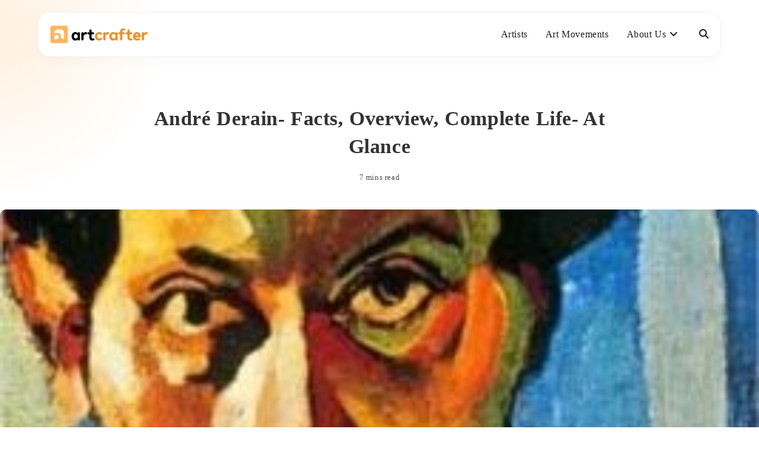

--- FILE ---
content_type: text/html; charset=UTF-8
request_url: https://artandcrafter.com/artists/andre-derain-facts-overview/
body_size: 21417
content:
<!DOCTYPE html><html class="html" lang="en-US"><head><script data-no-optimize="1">var litespeed_docref=sessionStorage.getItem("litespeed_docref");litespeed_docref&&(Object.defineProperty(document,"referrer",{get:function(){return litespeed_docref}}),sessionStorage.removeItem("litespeed_docref"));</script> <meta charset="UTF-8"><link rel="profile" href="https://gmpg.org/xfn/11"><meta name='robots' content='index, follow, max-image-preview:large, max-snippet:-1, max-video-preview:-1' /><link rel="pingback" href="https://artandcrafter.com/xmlrpc.php"><meta name="viewport" content="width=device-width, initial-scale=1"><title>André Derain- Facts, Overview, complete life- At glance - Art &amp; Crafter</title><link rel="canonical" href="https://artandcrafter.com/artists/andre-derain-facts-overview/" /><meta property="og:locale" content="en_US" /><meta property="og:type" content="article" /><meta property="og:title" content="André Derain- Facts, Overview, complete life- At glance - Art &amp; Crafter" /><meta property="og:description" content="André Derain- Introduction André Derain was known for/as&nbsp; Camillo Academy, Julian Academy (French sculptor, painter, artist and co-founder of Fauvism). The birthplace of this artist is Chatou, Yvelines, Ile-de-France, France. And this artist is the supporter of Fauvism because every painting of this artist shows the style of Fauvism art movement. Paintings such as “Estaque” [&hellip;]" /><meta property="og:url" content="https://artandcrafter.com/artists/andre-derain-facts-overview/" /><meta property="og:site_name" content="Art &amp; Crafter" /><meta property="article:publisher" content="https://www.facebook.com/artandcrafter" /><meta property="article:published_time" content="2023-07-26T06:24:59+00:00" /><meta property="article:modified_time" content="2023-07-26T07:51:09+00:00" /><meta property="og:image" content="https://artandcrafter.com/wp-content/uploads/2023/07/Andre-Derain-1.jpg" /><meta property="og:image:width" content="267" /><meta property="og:image:height" content="400" /><meta property="og:image:type" content="image/jpeg" /><meta name="author" content="Art and Crafter com" /><meta name="twitter:card" content="summary_large_image" /><meta name="twitter:creator" content="@artandcrafter" /><meta name="twitter:site" content="@artandcrafter" /><meta name="twitter:label1" content="Written by" /><meta name="twitter:data1" content="Art and Crafter com" /><meta name="twitter:label2" content="Est. reading time" /><meta name="twitter:data2" content="6 minutes" /> <script type="application/ld+json" class="yoast-schema-graph">{"@context":"https://schema.org","@graph":[{"@type":"Article","@id":"https://artandcrafter.com/artists/andre-derain-facts-overview/#article","isPartOf":{"@id":"https://artandcrafter.com/artists/andre-derain-facts-overview/"},"author":{"name":"Art and Crafter com","@id":"https://artandcrafter.com/#/schema/person/c3b5e20faac1e1a2113d99869ff86c91"},"headline":"André Derain- Facts, Overview, complete life- At glance","datePublished":"2023-07-26T06:24:59+00:00","dateModified":"2023-07-26T07:51:09+00:00","mainEntityOfPage":{"@id":"https://artandcrafter.com/artists/andre-derain-facts-overview/"},"wordCount":1351,"commentCount":0,"publisher":{"@id":"https://artandcrafter.com/#organization"},"image":{"@id":"https://artandcrafter.com/artists/andre-derain-facts-overview/#primaryimage"},"thumbnailUrl":"https://artandcrafter.com/wp-content/uploads/2023/07/Andre-Derain-1.jpg","articleSection":["Artists"],"inLanguage":"en-US","potentialAction":[{"@type":"CommentAction","name":"Comment","target":["https://artandcrafter.com/artists/andre-derain-facts-overview/#respond"]}]},{"@type":"WebPage","@id":"https://artandcrafter.com/artists/andre-derain-facts-overview/","url":"https://artandcrafter.com/artists/andre-derain-facts-overview/","name":"André Derain- Facts, Overview, complete life- At glance - Art &amp; Crafter","isPartOf":{"@id":"https://artandcrafter.com/#website"},"primaryImageOfPage":{"@id":"https://artandcrafter.com/artists/andre-derain-facts-overview/#primaryimage"},"image":{"@id":"https://artandcrafter.com/artists/andre-derain-facts-overview/#primaryimage"},"thumbnailUrl":"https://artandcrafter.com/wp-content/uploads/2023/07/Andre-Derain-1.jpg","datePublished":"2023-07-26T06:24:59+00:00","dateModified":"2023-07-26T07:51:09+00:00","breadcrumb":{"@id":"https://artandcrafter.com/artists/andre-derain-facts-overview/#breadcrumb"},"inLanguage":"en-US","potentialAction":[{"@type":"ReadAction","target":["https://artandcrafter.com/artists/andre-derain-facts-overview/"]}]},{"@type":"ImageObject","inLanguage":"en-US","@id":"https://artandcrafter.com/artists/andre-derain-facts-overview/#primaryimage","url":"https://artandcrafter.com/wp-content/uploads/2023/07/Andre-Derain-1.jpg","contentUrl":"https://artandcrafter.com/wp-content/uploads/2023/07/Andre-Derain-1.jpg","width":267,"height":400,"caption":"Andre-Derain"},{"@type":"BreadcrumbList","@id":"https://artandcrafter.com/artists/andre-derain-facts-overview/#breadcrumb","itemListElement":[{"@type":"ListItem","position":1,"name":"Home","item":"https://artandcrafter.com/"},{"@type":"ListItem","position":2,"name":"André Derain- Facts, Overview, complete life- At glance"}]},{"@type":"WebSite","@id":"https://artandcrafter.com/#website","url":"https://artandcrafter.com/","name":"artandcrafter.com","description":"Brief Art History Timelines","publisher":{"@id":"https://artandcrafter.com/#organization"},"potentialAction":[{"@type":"SearchAction","target":{"@type":"EntryPoint","urlTemplate":"https://artandcrafter.com/?s={search_term_string}"},"query-input":{"@type":"PropertyValueSpecification","valueRequired":true,"valueName":"search_term_string"}}],"inLanguage":"en-US"},{"@type":"Organization","@id":"https://artandcrafter.com/#organization","name":"Art and Crafter","url":"https://artandcrafter.com/","logo":{"@type":"ImageObject","inLanguage":"en-US","@id":"https://artandcrafter.com/#/schema/logo/image/","url":"https://artandcrafter.com/wp-content/uploads/2025/05/Art-and-crafter-logo-10x.png","contentUrl":"https://artandcrafter.com/wp-content/uploads/2025/05/Art-and-crafter-logo-10x.png","width":1640,"height":442,"caption":"Art and Crafter"},"image":{"@id":"https://artandcrafter.com/#/schema/logo/image/"},"sameAs":["https://www.facebook.com/artandcrafter","https://x.com/artandcrafter"]},{"@type":"Person","@id":"https://artandcrafter.com/#/schema/person/c3b5e20faac1e1a2113d99869ff86c91","name":"Art and Crafter com","image":{"@type":"ImageObject","inLanguage":"en-US","@id":"https://artandcrafter.com/#/schema/person/image/","url":"https://secure.gravatar.com/avatar/e5bfeeb9854585630d5dbd6de670c79c24b0048d67ba7471aaf61d1f8a857549?s=96&d=mm&r=g","contentUrl":"https://secure.gravatar.com/avatar/e5bfeeb9854585630d5dbd6de670c79c24b0048d67ba7471aaf61d1f8a857549?s=96&d=mm&r=g","caption":"Art and Crafter com"},"sameAs":["http://Artandcrafter@123"],"url":"https://artandcrafter.com/author/artandcrafter/"}]}</script> <link rel='dns-prefetch' href='//www.googletagmanager.com' /><link rel='dns-prefetch' href='//fonts.googleapis.com' /><link rel="alternate" type="application/rss+xml" title="Art &amp; Crafter &raquo; Feed" href="https://artandcrafter.com/feed/" /><link rel="alternate" type="application/rss+xml" title="Art &amp; Crafter &raquo; Comments Feed" href="https://artandcrafter.com/comments/feed/" /><link rel="alternate" type="application/rss+xml" title="Art &amp; Crafter &raquo; André Derain- Facts, Overview, complete life- At glance Comments Feed" href="https://artandcrafter.com/artists/andre-derain-facts-overview/feed/" /><link rel="alternate" title="oEmbed (JSON)" type="application/json+oembed" href="https://artandcrafter.com/wp-json/oembed/1.0/embed?url=https%3A%2F%2Fartandcrafter.com%2Fartists%2Fandre-derain-facts-overview%2F" /><link rel="alternate" title="oEmbed (XML)" type="text/xml+oembed" href="https://artandcrafter.com/wp-json/oembed/1.0/embed?url=https%3A%2F%2Fartandcrafter.com%2Fartists%2Fandre-derain-facts-overview%2F&#038;format=xml" /><style id='wp-img-auto-sizes-contain-inline-css'>img:is([sizes=auto i],[sizes^="auto," i]){contain-intrinsic-size:3000px 1500px}
/*# sourceURL=wp-img-auto-sizes-contain-inline-css */</style><link data-optimized="2" rel="stylesheet" href="https://artandcrafter.com/wp-content/litespeed/css/efa7784b2ab4b696beda97a72ff953fe.css?ver=b9cef" /><style id='wp-emoji-styles-inline-css'>img.wp-smiley, img.emoji {
		display: inline !important;
		border: none !important;
		box-shadow: none !important;
		height: 1em !important;
		width: 1em !important;
		margin: 0 0.07em !important;
		vertical-align: -0.1em !important;
		background: none !important;
		padding: 0 !important;
	}
/*# sourceURL=wp-emoji-styles-inline-css */</style><style id='wp-block-list-inline-css'>ol,ul{box-sizing:border-box}:root :where(.wp-block-list.has-background){padding:1.25em 2.375em}
/*# sourceURL=https://artandcrafter.com/wp-includes/blocks/list/style.min.css */</style><style id='wp-block-embed-inline-css'>.wp-block-embed.alignleft,.wp-block-embed.alignright,.wp-block[data-align=left]>[data-type="core/embed"],.wp-block[data-align=right]>[data-type="core/embed"]{max-width:360px;width:100%}.wp-block-embed.alignleft .wp-block-embed__wrapper,.wp-block-embed.alignright .wp-block-embed__wrapper,.wp-block[data-align=left]>[data-type="core/embed"] .wp-block-embed__wrapper,.wp-block[data-align=right]>[data-type="core/embed"] .wp-block-embed__wrapper{min-width:280px}.wp-block-cover .wp-block-embed{min-height:240px;min-width:320px}.wp-block-embed{overflow-wrap:break-word}.wp-block-embed :where(figcaption){margin-bottom:1em;margin-top:.5em}.wp-block-embed iframe{max-width:100%}.wp-block-embed__wrapper{position:relative}.wp-embed-responsive .wp-has-aspect-ratio .wp-block-embed__wrapper:before{content:"";display:block;padding-top:50%}.wp-embed-responsive .wp-has-aspect-ratio iframe{bottom:0;height:100%;left:0;position:absolute;right:0;top:0;width:100%}.wp-embed-responsive .wp-embed-aspect-21-9 .wp-block-embed__wrapper:before{padding-top:42.85%}.wp-embed-responsive .wp-embed-aspect-18-9 .wp-block-embed__wrapper:before{padding-top:50%}.wp-embed-responsive .wp-embed-aspect-16-9 .wp-block-embed__wrapper:before{padding-top:56.25%}.wp-embed-responsive .wp-embed-aspect-4-3 .wp-block-embed__wrapper:before{padding-top:75%}.wp-embed-responsive .wp-embed-aspect-1-1 .wp-block-embed__wrapper:before{padding-top:100%}.wp-embed-responsive .wp-embed-aspect-9-16 .wp-block-embed__wrapper:before{padding-top:177.77%}.wp-embed-responsive .wp-embed-aspect-1-2 .wp-block-embed__wrapper:before{padding-top:200%}
/*# sourceURL=https://artandcrafter.com/wp-includes/blocks/embed/style.min.css */</style><style id='wp-block-embed-theme-inline-css'>.wp-block-embed :where(figcaption){color:#555;font-size:13px;text-align:center}.is-dark-theme .wp-block-embed :where(figcaption){color:#ffffffa6}.wp-block-embed{margin:0 0 1em}
/*# sourceURL=https://artandcrafter.com/wp-includes/blocks/embed/theme.min.css */</style><style id='wp-block-group-inline-css'>.wp-block-group{box-sizing:border-box}:where(.wp-block-group.wp-block-group-is-layout-constrained){position:relative}
/*# sourceURL=https://artandcrafter.com/wp-includes/blocks/group/style.min.css */</style><style id='wp-block-group-theme-inline-css'>:where(.wp-block-group.has-background){padding:1.25em 2.375em}
/*# sourceURL=https://artandcrafter.com/wp-includes/blocks/group/theme.min.css */</style><style id='global-styles-inline-css'>:root{--wp--preset--aspect-ratio--square: 1;--wp--preset--aspect-ratio--4-3: 4/3;--wp--preset--aspect-ratio--3-4: 3/4;--wp--preset--aspect-ratio--3-2: 3/2;--wp--preset--aspect-ratio--2-3: 2/3;--wp--preset--aspect-ratio--16-9: 16/9;--wp--preset--aspect-ratio--9-16: 9/16;--wp--preset--color--black: #000000;--wp--preset--color--cyan-bluish-gray: #abb8c3;--wp--preset--color--white: #ffffff;--wp--preset--color--pale-pink: #f78da7;--wp--preset--color--vivid-red: #cf2e2e;--wp--preset--color--luminous-vivid-orange: #ff6900;--wp--preset--color--luminous-vivid-amber: #fcb900;--wp--preset--color--light-green-cyan: #7bdcb5;--wp--preset--color--vivid-green-cyan: #00d084;--wp--preset--color--pale-cyan-blue: #8ed1fc;--wp--preset--color--vivid-cyan-blue: #0693e3;--wp--preset--color--vivid-purple: #9b51e0;--wp--preset--gradient--vivid-cyan-blue-to-vivid-purple: linear-gradient(135deg,rgb(6,147,227) 0%,rgb(155,81,224) 100%);--wp--preset--gradient--light-green-cyan-to-vivid-green-cyan: linear-gradient(135deg,rgb(122,220,180) 0%,rgb(0,208,130) 100%);--wp--preset--gradient--luminous-vivid-amber-to-luminous-vivid-orange: linear-gradient(135deg,rgb(252,185,0) 0%,rgb(255,105,0) 100%);--wp--preset--gradient--luminous-vivid-orange-to-vivid-red: linear-gradient(135deg,rgb(255,105,0) 0%,rgb(207,46,46) 100%);--wp--preset--gradient--very-light-gray-to-cyan-bluish-gray: linear-gradient(135deg,rgb(238,238,238) 0%,rgb(169,184,195) 100%);--wp--preset--gradient--cool-to-warm-spectrum: linear-gradient(135deg,rgb(74,234,220) 0%,rgb(151,120,209) 20%,rgb(207,42,186) 40%,rgb(238,44,130) 60%,rgb(251,105,98) 80%,rgb(254,248,76) 100%);--wp--preset--gradient--blush-light-purple: linear-gradient(135deg,rgb(255,206,236) 0%,rgb(152,150,240) 100%);--wp--preset--gradient--blush-bordeaux: linear-gradient(135deg,rgb(254,205,165) 0%,rgb(254,45,45) 50%,rgb(107,0,62) 100%);--wp--preset--gradient--luminous-dusk: linear-gradient(135deg,rgb(255,203,112) 0%,rgb(199,81,192) 50%,rgb(65,88,208) 100%);--wp--preset--gradient--pale-ocean: linear-gradient(135deg,rgb(255,245,203) 0%,rgb(182,227,212) 50%,rgb(51,167,181) 100%);--wp--preset--gradient--electric-grass: linear-gradient(135deg,rgb(202,248,128) 0%,rgb(113,206,126) 100%);--wp--preset--gradient--midnight: linear-gradient(135deg,rgb(2,3,129) 0%,rgb(40,116,252) 100%);--wp--preset--font-size--small: 13px;--wp--preset--font-size--medium: 20px;--wp--preset--font-size--large: 36px;--wp--preset--font-size--x-large: 42px;--wp--preset--spacing--20: 0.44rem;--wp--preset--spacing--30: 0.67rem;--wp--preset--spacing--40: 1rem;--wp--preset--spacing--50: 1.5rem;--wp--preset--spacing--60: 2.25rem;--wp--preset--spacing--70: 3.38rem;--wp--preset--spacing--80: 5.06rem;--wp--preset--shadow--natural: 6px 6px 9px rgba(0, 0, 0, 0.2);--wp--preset--shadow--deep: 12px 12px 50px rgba(0, 0, 0, 0.4);--wp--preset--shadow--sharp: 6px 6px 0px rgba(0, 0, 0, 0.2);--wp--preset--shadow--outlined: 6px 6px 0px -3px rgb(255, 255, 255), 6px 6px rgb(0, 0, 0);--wp--preset--shadow--crisp: 6px 6px 0px rgb(0, 0, 0);}:where(.is-layout-flex){gap: 0.5em;}:where(.is-layout-grid){gap: 0.5em;}body .is-layout-flex{display: flex;}.is-layout-flex{flex-wrap: wrap;align-items: center;}.is-layout-flex > :is(*, div){margin: 0;}body .is-layout-grid{display: grid;}.is-layout-grid > :is(*, div){margin: 0;}:where(.wp-block-columns.is-layout-flex){gap: 2em;}:where(.wp-block-columns.is-layout-grid){gap: 2em;}:where(.wp-block-post-template.is-layout-flex){gap: 1.25em;}:where(.wp-block-post-template.is-layout-grid){gap: 1.25em;}.has-black-color{color: var(--wp--preset--color--black) !important;}.has-cyan-bluish-gray-color{color: var(--wp--preset--color--cyan-bluish-gray) !important;}.has-white-color{color: var(--wp--preset--color--white) !important;}.has-pale-pink-color{color: var(--wp--preset--color--pale-pink) !important;}.has-vivid-red-color{color: var(--wp--preset--color--vivid-red) !important;}.has-luminous-vivid-orange-color{color: var(--wp--preset--color--luminous-vivid-orange) !important;}.has-luminous-vivid-amber-color{color: var(--wp--preset--color--luminous-vivid-amber) !important;}.has-light-green-cyan-color{color: var(--wp--preset--color--light-green-cyan) !important;}.has-vivid-green-cyan-color{color: var(--wp--preset--color--vivid-green-cyan) !important;}.has-pale-cyan-blue-color{color: var(--wp--preset--color--pale-cyan-blue) !important;}.has-vivid-cyan-blue-color{color: var(--wp--preset--color--vivid-cyan-blue) !important;}.has-vivid-purple-color{color: var(--wp--preset--color--vivid-purple) !important;}.has-black-background-color{background-color: var(--wp--preset--color--black) !important;}.has-cyan-bluish-gray-background-color{background-color: var(--wp--preset--color--cyan-bluish-gray) !important;}.has-white-background-color{background-color: var(--wp--preset--color--white) !important;}.has-pale-pink-background-color{background-color: var(--wp--preset--color--pale-pink) !important;}.has-vivid-red-background-color{background-color: var(--wp--preset--color--vivid-red) !important;}.has-luminous-vivid-orange-background-color{background-color: var(--wp--preset--color--luminous-vivid-orange) !important;}.has-luminous-vivid-amber-background-color{background-color: var(--wp--preset--color--luminous-vivid-amber) !important;}.has-light-green-cyan-background-color{background-color: var(--wp--preset--color--light-green-cyan) !important;}.has-vivid-green-cyan-background-color{background-color: var(--wp--preset--color--vivid-green-cyan) !important;}.has-pale-cyan-blue-background-color{background-color: var(--wp--preset--color--pale-cyan-blue) !important;}.has-vivid-cyan-blue-background-color{background-color: var(--wp--preset--color--vivid-cyan-blue) !important;}.has-vivid-purple-background-color{background-color: var(--wp--preset--color--vivid-purple) !important;}.has-black-border-color{border-color: var(--wp--preset--color--black) !important;}.has-cyan-bluish-gray-border-color{border-color: var(--wp--preset--color--cyan-bluish-gray) !important;}.has-white-border-color{border-color: var(--wp--preset--color--white) !important;}.has-pale-pink-border-color{border-color: var(--wp--preset--color--pale-pink) !important;}.has-vivid-red-border-color{border-color: var(--wp--preset--color--vivid-red) !important;}.has-luminous-vivid-orange-border-color{border-color: var(--wp--preset--color--luminous-vivid-orange) !important;}.has-luminous-vivid-amber-border-color{border-color: var(--wp--preset--color--luminous-vivid-amber) !important;}.has-light-green-cyan-border-color{border-color: var(--wp--preset--color--light-green-cyan) !important;}.has-vivid-green-cyan-border-color{border-color: var(--wp--preset--color--vivid-green-cyan) !important;}.has-pale-cyan-blue-border-color{border-color: var(--wp--preset--color--pale-cyan-blue) !important;}.has-vivid-cyan-blue-border-color{border-color: var(--wp--preset--color--vivid-cyan-blue) !important;}.has-vivid-purple-border-color{border-color: var(--wp--preset--color--vivid-purple) !important;}.has-vivid-cyan-blue-to-vivid-purple-gradient-background{background: var(--wp--preset--gradient--vivid-cyan-blue-to-vivid-purple) !important;}.has-light-green-cyan-to-vivid-green-cyan-gradient-background{background: var(--wp--preset--gradient--light-green-cyan-to-vivid-green-cyan) !important;}.has-luminous-vivid-amber-to-luminous-vivid-orange-gradient-background{background: var(--wp--preset--gradient--luminous-vivid-amber-to-luminous-vivid-orange) !important;}.has-luminous-vivid-orange-to-vivid-red-gradient-background{background: var(--wp--preset--gradient--luminous-vivid-orange-to-vivid-red) !important;}.has-very-light-gray-to-cyan-bluish-gray-gradient-background{background: var(--wp--preset--gradient--very-light-gray-to-cyan-bluish-gray) !important;}.has-cool-to-warm-spectrum-gradient-background{background: var(--wp--preset--gradient--cool-to-warm-spectrum) !important;}.has-blush-light-purple-gradient-background{background: var(--wp--preset--gradient--blush-light-purple) !important;}.has-blush-bordeaux-gradient-background{background: var(--wp--preset--gradient--blush-bordeaux) !important;}.has-luminous-dusk-gradient-background{background: var(--wp--preset--gradient--luminous-dusk) !important;}.has-pale-ocean-gradient-background{background: var(--wp--preset--gradient--pale-ocean) !important;}.has-electric-grass-gradient-background{background: var(--wp--preset--gradient--electric-grass) !important;}.has-midnight-gradient-background{background: var(--wp--preset--gradient--midnight) !important;}.has-small-font-size{font-size: var(--wp--preset--font-size--small) !important;}.has-medium-font-size{font-size: var(--wp--preset--font-size--medium) !important;}.has-large-font-size{font-size: var(--wp--preset--font-size--large) !important;}.has-x-large-font-size{font-size: var(--wp--preset--font-size--x-large) !important;}
/*# sourceURL=global-styles-inline-css */</style><style id='classic-theme-styles-inline-css'>/*! This file is auto-generated */
.wp-block-button__link{color:#fff;background-color:#32373c;border-radius:9999px;box-shadow:none;text-decoration:none;padding:calc(.667em + 2px) calc(1.333em + 2px);font-size:1.125em}.wp-block-file__button{background:#32373c;color:#fff;text-decoration:none}
/*# sourceURL=/wp-includes/css/classic-themes.min.css */</style> <script type="litespeed/javascript" data-src="https://artandcrafter.com/wp-includes/js/jquery/jquery.min.js?ver=3.7.1" id="jquery-core-js"></script> 
 <script type="litespeed/javascript" data-src="https://www.googletagmanager.com/gtag/js?id=GT-MRQG25T" id="google_gtagjs-js"></script> <script id="google_gtagjs-js-after" type="litespeed/javascript">window.dataLayer=window.dataLayer||[];function gtag(){dataLayer.push(arguments)}
gtag("set","linker",{"domains":["artandcrafter.com"]});gtag("js",new Date());gtag("set","developer_id.dZTNiMT",!0);gtag("config","GT-MRQG25T")</script> <link rel="https://api.w.org/" href="https://artandcrafter.com/wp-json/" /><link rel="alternate" title="JSON" type="application/json" href="https://artandcrafter.com/wp-json/wp/v2/posts/3166" /><link rel="EditURI" type="application/rsd+xml" title="RSD" href="https://artandcrafter.com/xmlrpc.php?rsd" /><meta name="generator" content="WordPress 6.9" /><link rel='shortlink' href='https://artandcrafter.com/?p=3166' /><meta name="generator" content="Site Kit by Google 1.170.0" /><link rel="icon" href="https://artandcrafter.com/wp-content/uploads/2025/05/cropped-Art-and-crafter-Site-Icon-512-x-512-32x32-1.png" sizes="32x32" /><link rel="icon" href="https://artandcrafter.com/wp-content/uploads/2025/05/cropped-Art-and-crafter-Site-Icon-512-x-512-32x32-1.png" sizes="192x192" /><link rel="apple-touch-icon" href="https://artandcrafter.com/wp-content/uploads/2025/05/cropped-Art-and-crafter-Site-Icon-512-x-512-32x32-1.png" /><meta name="msapplication-TileImage" content="https://artandcrafter.com/wp-content/uploads/2025/05/cropped-Art-and-crafter-Site-Icon-512-x-512-32x32-1.png" /><style id="wp-custom-css">html{scroll-behavior:smooth}.single-post #content-wrap{margin-top:7rem;margin-bottom:10rem}.single-post .content-area{border-style:none}.single-post h2{margin-top:2em}.single-post .ocean-sh-2 img{max-height:720px;max-width:1386px;border-radius:10px 10px 10px 10px}h2.widgettitle{margin-top:0;font-size:18px}.blog-entry.thumbnail-entry .thumbnail a{height:100%}.blog-entry.post .thumbnail img{height:100%;max-height:450px;object-fit:cover}.about-story-heading{position:sticky;top:0}.values-hide{display:none}#site-header-inner{position:relative;height:100%;background:#ffffff;border-radius:20px;border:1px solid #f1f1f1;filter:drop-shadow(0px 8px 7px #00000005);padding:0 20px 0 20px}.no-header-border #site-header{margin-bottom:80px;margin-top:20px}#site-header:before{display:block;content:'';height:50vw;width:50vw;position:absolute;top:-22vw;left:-25vw;background-image:radial-gradient(circle,rgb(255 184 102 / 21%) 0,rgba(0,212,255,0) 60%)}.blog-entry.thumbnail-entry{margin:30px 0;padding:30px;background:#fff;border-radius:20px;border:1px solid #f2e9c6}.blog-entry-inner.left-position .thumbnail{height:100%;max-height:300px;object-fit:cover;border-radius:20px;overflow:hidden}@media screen and (max-width:782px){.blog-post-title .single-post-title{font-size:2.2em}.single-post .ocean-sh-2 img{max-height:720px;max-width:1280px}}</style><style type="text/css">/* Colors */a:hover,a.light:hover,.theme-heading .text::before,.theme-heading .text::after,#top-bar-content >a:hover,#top-bar-social li.oceanwp-email a:hover,#site-navigation-wrap .dropdown-menu >li >a:hover,#site-header.medium-header #medium-searchform button:hover,.oceanwp-mobile-menu-icon a:hover,.blog-entry.post .blog-entry-header .entry-title a:hover,.blog-entry.post .blog-entry-readmore a:hover,.blog-entry.thumbnail-entry .blog-entry-category a,ul.meta li a:hover,.dropcap,.single nav.post-navigation .nav-links .title,body .related-post-title a:hover,body #wp-calendar caption,body .contact-info-widget.default i,body .contact-info-widget.big-icons i,body .custom-links-widget .oceanwp-custom-links li a:hover,body .custom-links-widget .oceanwp-custom-links li a:hover:before,body .posts-thumbnails-widget li a:hover,body .social-widget li.oceanwp-email a:hover,.comment-author .comment-meta .comment-reply-link,#respond #cancel-comment-reply-link:hover,#footer-widgets .footer-box a:hover,#footer-bottom a:hover,#footer-bottom #footer-bottom-menu a:hover,.sidr a:hover,.sidr-class-dropdown-toggle:hover,.sidr-class-menu-item-has-children.active >a,.sidr-class-menu-item-has-children.active >a >.sidr-class-dropdown-toggle,input[type=checkbox]:checked:before{color:#ffb55f}.single nav.post-navigation .nav-links .title .owp-icon use,.blog-entry.post .blog-entry-readmore a:hover .owp-icon use,body .contact-info-widget.default .owp-icon use,body .contact-info-widget.big-icons .owp-icon use{stroke:#ffb55f}input[type="button"],input[type="reset"],input[type="submit"],button[type="submit"],.button,#site-navigation-wrap .dropdown-menu >li.btn >a >span,.thumbnail:hover i,.thumbnail:hover .link-post-svg-icon,.post-quote-content,.omw-modal .omw-close-modal,body .contact-info-widget.big-icons li:hover i,body .contact-info-widget.big-icons li:hover .owp-icon,body div.wpforms-container-full .wpforms-form input[type=submit],body div.wpforms-container-full .wpforms-form button[type=submit],body div.wpforms-container-full .wpforms-form .wpforms-page-button,.woocommerce-cart .wp-element-button,.woocommerce-checkout .wp-element-button,.wp-block-button__link{background-color:#ffb55f}.widget-title{border-color:#ffb55f}blockquote{border-color:#ffb55f}.wp-block-quote{border-color:#ffb55f}#searchform-dropdown{border-color:#ffb55f}.dropdown-menu .sub-menu{border-color:#ffb55f}.blog-entry.large-entry .blog-entry-readmore a:hover{border-color:#ffb55f}.oceanwp-newsletter-form-wrap input[type="email"]:focus{border-color:#ffb55f}.social-widget li.oceanwp-email a:hover{border-color:#ffb55f}#respond #cancel-comment-reply-link:hover{border-color:#ffb55f}body .contact-info-widget.big-icons li:hover i{border-color:#ffb55f}body .contact-info-widget.big-icons li:hover .owp-icon{border-color:#ffb55f}#footer-widgets .oceanwp-newsletter-form-wrap input[type="email"]:focus{border-color:#ffb55f}input[type="button"]:hover,input[type="reset"]:hover,input[type="submit"]:hover,button[type="submit"]:hover,input[type="button"]:focus,input[type="reset"]:focus,input[type="submit"]:focus,button[type="submit"]:focus,.button:hover,.button:focus,#site-navigation-wrap .dropdown-menu >li.btn >a:hover >span,.post-quote-author,.omw-modal .omw-close-modal:hover,body div.wpforms-container-full .wpforms-form input[type=submit]:hover,body div.wpforms-container-full .wpforms-form button[type=submit]:hover,body div.wpforms-container-full .wpforms-form .wpforms-page-button:hover,.woocommerce-cart .wp-element-button:hover,.woocommerce-checkout .wp-element-button:hover,.wp-block-button__link:hover{background-color:#ed9d57}a{color:#13485c}a .owp-icon use{stroke:#13485c}a:hover{color:#488ba4}a:hover .owp-icon use{stroke:#488ba4}body .theme-button,body input[type="submit"],body button[type="submit"],body button,body .button,body div.wpforms-container-full .wpforms-form input[type=submit],body div.wpforms-container-full .wpforms-form button[type=submit],body div.wpforms-container-full .wpforms-form .wpforms-page-button,.woocommerce-cart .wp-element-button,.woocommerce-checkout .wp-element-button,.wp-block-button__link{background-color:#ffb55f}body .theme-button:hover,body input[type="submit"]:hover,body button[type="submit"]:hover,body button:hover,body .button:hover,body div.wpforms-container-full .wpforms-form input[type=submit]:hover,body div.wpforms-container-full .wpforms-form input[type=submit]:active,body div.wpforms-container-full .wpforms-form button[type=submit]:hover,body div.wpforms-container-full .wpforms-form button[type=submit]:active,body div.wpforms-container-full .wpforms-form .wpforms-page-button:hover,body div.wpforms-container-full .wpforms-form .wpforms-page-button:active,.woocommerce-cart .wp-element-button:hover,.woocommerce-checkout .wp-element-button:hover,.wp-block-button__link:hover{background-color:#efa458}body .theme-button,body input[type="submit"],body button[type="submit"],body button,body .button,body div.wpforms-container-full .wpforms-form input[type=submit],body div.wpforms-container-full .wpforms-form button[type=submit],body div.wpforms-container-full .wpforms-form .wpforms-page-button,.woocommerce-cart .wp-element-button,.woocommerce-checkout .wp-element-button,.wp-block-button__link{border-color:#ffffff}body .theme-button:hover,body input[type="submit"]:hover,body button[type="submit"]:hover,body button:hover,body .button:hover,body div.wpforms-container-full .wpforms-form input[type=submit]:hover,body div.wpforms-container-full .wpforms-form input[type=submit]:active,body div.wpforms-container-full .wpforms-form button[type=submit]:hover,body div.wpforms-container-full .wpforms-form button[type=submit]:active,body div.wpforms-container-full .wpforms-form .wpforms-page-button:hover,body div.wpforms-container-full .wpforms-form .wpforms-page-button:active,.woocommerce-cart .wp-element-button:hover,.woocommerce-checkout .wp-element-button:hover,.wp-block-button__link:hover{border-color:#ffffff}/* OceanWP Style Settings CSS */.container{width:1386px}.theme-button,input[type="submit"],button[type="submit"],button,.button,body div.wpforms-container-full .wpforms-form input[type=submit],body div.wpforms-container-full .wpforms-form button[type=submit],body div.wpforms-container-full .wpforms-form .wpforms-page-button{border-style:solid}.theme-button,input[type="submit"],button[type="submit"],button,.button,body div.wpforms-container-full .wpforms-form input[type=submit],body div.wpforms-container-full .wpforms-form button[type=submit],body div.wpforms-container-full .wpforms-form .wpforms-page-button{border-width:1px}form input[type="text"],form input[type="password"],form input[type="email"],form input[type="url"],form input[type="date"],form input[type="month"],form input[type="time"],form input[type="datetime"],form input[type="datetime-local"],form input[type="week"],form input[type="number"],form input[type="search"],form input[type="tel"],form input[type="color"],form select,form textarea,.woocommerce .woocommerce-checkout .select2-container--default .select2-selection--single{border-style:solid}body div.wpforms-container-full .wpforms-form input[type=date],body div.wpforms-container-full .wpforms-form input[type=datetime],body div.wpforms-container-full .wpforms-form input[type=datetime-local],body div.wpforms-container-full .wpforms-form input[type=email],body div.wpforms-container-full .wpforms-form input[type=month],body div.wpforms-container-full .wpforms-form input[type=number],body div.wpforms-container-full .wpforms-form input[type=password],body div.wpforms-container-full .wpforms-form input[type=range],body div.wpforms-container-full .wpforms-form input[type=search],body div.wpforms-container-full .wpforms-form input[type=tel],body div.wpforms-container-full .wpforms-form input[type=text],body div.wpforms-container-full .wpforms-form input[type=time],body div.wpforms-container-full .wpforms-form input[type=url],body div.wpforms-container-full .wpforms-form input[type=week],body div.wpforms-container-full .wpforms-form select,body div.wpforms-container-full .wpforms-form textarea{border-style:solid}form input[type="text"],form input[type="password"],form input[type="email"],form input[type="url"],form input[type="date"],form input[type="month"],form input[type="time"],form input[type="datetime"],form input[type="datetime-local"],form input[type="week"],form input[type="number"],form input[type="search"],form input[type="tel"],form input[type="color"],form select,form textarea{border-radius:3px}body div.wpforms-container-full .wpforms-form input[type=date],body div.wpforms-container-full .wpforms-form input[type=datetime],body div.wpforms-container-full .wpforms-form input[type=datetime-local],body div.wpforms-container-full .wpforms-form input[type=email],body div.wpforms-container-full .wpforms-form input[type=month],body div.wpforms-container-full .wpforms-form input[type=number],body div.wpforms-container-full .wpforms-form input[type=password],body div.wpforms-container-full .wpforms-form input[type=range],body div.wpforms-container-full .wpforms-form input[type=search],body div.wpforms-container-full .wpforms-form input[type=tel],body div.wpforms-container-full .wpforms-form input[type=text],body div.wpforms-container-full .wpforms-form input[type=time],body div.wpforms-container-full .wpforms-form input[type=url],body div.wpforms-container-full .wpforms-form input[type=week],body div.wpforms-container-full .wpforms-form select,body div.wpforms-container-full .wpforms-form textarea{border-radius:3px}#main #content-wrap,.separate-layout #main #content-wrap{padding-top:0;padding-bottom:0}/* Header */#site-header.has-header-media .overlay-header-media{background-color:rgba(0,0,0,0.5)}#site-logo #site-logo-inner a img,#site-header.center-header #site-navigation-wrap .middle-site-logo a img{max-width:164px}#site-logo a.site-logo-text:hover{color:#666666}.effect-one #site-navigation-wrap .dropdown-menu >li >a.menu-link >span:after,.effect-three #site-navigation-wrap .dropdown-menu >li >a.menu-link >span:after,.effect-five #site-navigation-wrap .dropdown-menu >li >a.menu-link >span:before,.effect-five #site-navigation-wrap .dropdown-menu >li >a.menu-link >span:after,.effect-nine #site-navigation-wrap .dropdown-menu >li >a.menu-link >span:before,.effect-nine #site-navigation-wrap .dropdown-menu >li >a.menu-link >span:after{background-color:#ffb55f}.effect-four #site-navigation-wrap .dropdown-menu >li >a.menu-link >span:before,.effect-four #site-navigation-wrap .dropdown-menu >li >a.menu-link >span:after,.effect-seven #site-navigation-wrap .dropdown-menu >li >a.menu-link:hover >span:after,.effect-seven #site-navigation-wrap .dropdown-menu >li.sfHover >a.menu-link >span:after{color:#ffb55f}.effect-seven #site-navigation-wrap .dropdown-menu >li >a.menu-link:hover >span:after,.effect-seven #site-navigation-wrap .dropdown-menu >li.sfHover >a.menu-link >span:after{text-shadow:10px 0 #ffb55f,-10px 0 #ffb55f}#site-navigation-wrap .dropdown-menu >li >a,.oceanwp-mobile-menu-icon a,#searchform-header-replace-close{color:#1d1d1b}#site-navigation-wrap .dropdown-menu >li >a .owp-icon use,.oceanwp-mobile-menu-icon a .owp-icon use,#searchform-header-replace-close .owp-icon use{stroke:#1d1d1b}.dropdown-menu .sub-menu,#searchform-dropdown,.current-shop-items-dropdown{border-color:#ffb55f}/* Topbar */#top-bar-wrap,.oceanwp-top-bar-sticky{background-color:#191919}#top-bar-wrap,#top-bar-content strong{color:#ffffff}#top-bar-content a,#top-bar-social-alt a{color:#eeeeee}#top-bar-content a:hover,#top-bar-social-alt a:hover{color:#ffffff}/* Blog CSS */@media only screen and (min-width:960px){body.single-post.content-both-sidebars .content-area{width:60%}body.single-post.content-both-sidebars.scs-style .widget-area.sidebar-secondary,body.single-post.content-both-sidebars.ssc-style .widget-area{left:-60%}}@media only screen and (min-width:960px){body.single-post.content-both-sidebars .widget-area{width:20%}body.single-post.content-both-sidebars.scs-style .content-area{left:20%}body.single-post.content-both-sidebars.ssc-style .content-area{left:40%}}.single-post-header-wrap .header-color-overlay{background-color:rgba(0,0,0,0.21)}.blog-entry.thumbnail-entry .blog-entry-category a{color:#488ba4}.ocean-single-post-header ul.meta-item li a:hover{color:#333333}/* Sidebar */.widget-title{border-color:#191919}/* Footer Widgets */#footer-widgets{background-color:#ffffff}/* Footer Copyright */#footer-bottom{background-color:#e8861b}#footer-bottom a,#footer-bottom #footer-bottom-menu a{color:#eeeeee}#footer-bottom a:hover,#footer-bottom #footer-bottom-menu a:hover{color:#ffffff}/* Typography */body{font-family:Poppins;font-size:18px;line-height:1.8}h1,h2,h3,h4,h5,h6,.theme-heading,.widget-title,.oceanwp-widget-recent-posts-title,.comment-reply-title,.entry-title,.sidebar-box .widget-title{line-height:1.4}h1{font-size:32px;line-height:1.4}@media screen and (max-width:768px){h1{font-size:22px}}@media screen and (max-width:768px){h1{line-height:1.2}}@media screen and (max-width:480px){h1{font-size:18px}}@media screen and (max-width:480px){h1{line-height:1.2}}h2{font-size:42px;line-height:1.2;font-weight:700}h3{font-size:22px;line-height:1.4}h4{font-size:18px;line-height:1.4}h5{font-size:14px;line-height:1.4}h6{font-size:15px;line-height:1.4}.page-header .page-header-title,.page-header.background-image-page-header .page-header-title{font-size:32px;line-height:1.4}.page-header .page-subheading{font-size:15px;line-height:1.8}.site-breadcrumbs,.site-breadcrumbs a{font-size:13px;line-height:1.4}#top-bar-content,#top-bar-social-alt{font-size:12px;line-height:1.8}#site-logo a.site-logo-text{font-size:24px;line-height:1.8;font-weight:700;text-transform:uppercase}#site-navigation-wrap .dropdown-menu >li >a,#site-header.full_screen-header .fs-dropdown-menu >li >a,#site-header.top-header #site-navigation-wrap .dropdown-menu >li >a,#site-header.center-header #site-navigation-wrap .dropdown-menu >li >a,#site-header.medium-header #site-navigation-wrap .dropdown-menu >li >a,.oceanwp-mobile-menu-icon a{font-size:16px;font-weight:300}.dropdown-menu ul li a.menu-link,#site-header.full_screen-header .fs-dropdown-menu ul.sub-menu li a{font-size:12px;line-height:1.2;letter-spacing:.6px}.sidr-class-dropdown-menu li a,a.sidr-class-toggle-sidr-close,#mobile-dropdown ul li a,body #mobile-fullscreen ul li a{font-size:15px;line-height:1.8}.blog-entry.post .blog-entry-header .entry-title a{font-size:24px;line-height:1.4}.ocean-single-post-header .single-post-title{font-size:34px;line-height:1.4;letter-spacing:.6px}.ocean-single-post-header ul.meta-item li,.ocean-single-post-header ul.meta-item li a{font-size:13px;line-height:1.4;letter-spacing:.6px}.ocean-single-post-header .post-author-name,.ocean-single-post-header .post-author-name a{font-size:14px;line-height:1.4;letter-spacing:.6px}.ocean-single-post-header .post-author-description{font-size:12px;line-height:1.4;letter-spacing:.6px}.single-post .entry-title{font-size:42px;line-height:1.4;letter-spacing:.6px}@media screen and (max-width:768px){.single-post .entry-title{font-size:32px}}@media screen and (max-width:480px){.single-post .entry-title{font-size:22px}}@media screen and (max-width:480px){.single-post .entry-title{line-height:1.2}}.single-post ul.meta li,.single-post ul.meta li a{font-size:14px;line-height:1.4;letter-spacing:.6px}.sidebar-box .widget-title,.sidebar-box.widget_block .wp-block-heading{font-size:13px;line-height:1;letter-spacing:1px}#footer-widgets .footer-box .widget-title{font-size:13px;line-height:1;letter-spacing:1px}#footer-bottom #copyright{font-size:12px;line-height:1}#footer-bottom #footer-bottom-menu{font-size:12px;line-height:1}.woocommerce-store-notice.demo_store{line-height:2;letter-spacing:1.5px}.demo_store .woocommerce-store-notice__dismiss-link{line-height:2;letter-spacing:1.5px}.woocommerce ul.products li.product li.title h2,.woocommerce ul.products li.product li.title a{font-size:14px;line-height:1.5}.woocommerce ul.products li.product li.category,.woocommerce ul.products li.product li.category a{font-size:12px;line-height:1}.woocommerce ul.products li.product .price{font-size:18px;line-height:1}.woocommerce ul.products li.product .button,.woocommerce ul.products li.product .product-inner .added_to_cart{font-size:12px;line-height:1.5;letter-spacing:1px}.woocommerce ul.products li.owp-woo-cond-notice span,.woocommerce ul.products li.owp-woo-cond-notice a{font-size:16px;line-height:1;letter-spacing:1px;font-weight:600;text-transform:capitalize}.woocommerce div.product .product_title{font-size:24px;line-height:1.4;letter-spacing:.6px}.woocommerce div.product p.price{font-size:36px;line-height:1}.woocommerce .owp-btn-normal .summary form button.button,.woocommerce .owp-btn-big .summary form button.button,.woocommerce .owp-btn-very-big .summary form button.button{font-size:12px;line-height:1.5;letter-spacing:1px;text-transform:uppercase}.woocommerce div.owp-woo-single-cond-notice span,.woocommerce div.owp-woo-single-cond-notice a{font-size:18px;line-height:2;letter-spacing:1.5px;font-weight:600;text-transform:capitalize}.ocean-preloader--active .preloader-after-content{font-size:20px;line-height:1.8;letter-spacing:.6px}</style></head><body class="wp-singular post-template-default single single-post postid-3166 single-format-standard wp-custom-logo wp-embed-responsive wp-theme-oceanwp wp-child-theme-oceanwp-child-theme-master oceanwp-theme dropdown-mobile no-header-border default-breakpoint has-sidebar content-both-sidebars scs-style post-in-category-artists page-header-disabled pagination-center" itemscope="itemscope" itemtype="https://schema.org/Article"><div id="outer-wrap" class="site clr"><a class="skip-link screen-reader-text" href="#main">Skip to content</a><div id="wrap" class="clr"><header id="site-header" class="minimal-header effect-one clr" data-height="74" itemscope="itemscope" itemtype="https://schema.org/WPHeader" role="banner"><div id="site-header-inner" class="clr container"><div id="site-logo" class="clr" itemscope itemtype="https://schema.org/Brand" ><div id="site-logo-inner" class="clr"><a href="https://artandcrafter.com/" class="custom-logo-link" rel="home"><img data-lazyloaded="1" src="[data-uri]" width="1640" height="442" data-src="https://artandcrafter.com/wp-content/uploads/2025/05/Art-and-crafter-logo-10x.png" class="custom-logo" alt="Art &amp; Crafter" decoding="async" fetchpriority="high" data-srcset="https://artandcrafter.com/wp-content/uploads/2025/05/Art-and-crafter-logo-10x.png 1x, https://artandcrafter.com/wp-content/uploads/2025/05/Art-and-crafter-logo-10x.png 2x" data-sizes="(max-width: 1640px) 100vw, 1640px" /></a></div></div><div id="site-navigation-wrap" class="clr"><nav id="site-navigation" class="navigation main-navigation clr" itemscope="itemscope" itemtype="https://schema.org/SiteNavigationElement" role="navigation" ><ul id="menu-main" class="main-menu dropdown-menu sf-menu"><li id="menu-item-3280" class="menu-item menu-item-type-taxonomy menu-item-object-category current-post-ancestor current-menu-parent current-post-parent menu-item-3280"><a href="https://artandcrafter.com/category/artists/" class="menu-link"><span class="text-wrap">Artists</span></a></li><li id="menu-item-3281" class="menu-item menu-item-type-taxonomy menu-item-object-category menu-item-3281"><a href="https://artandcrafter.com/category/art-movements/" class="menu-link"><span class="text-wrap">Art Movements</span></a></li><li id="menu-item-26" class="menu-item menu-item-type-post_type menu-item-object-page menu-item-has-children dropdown menu-item-26"><a href="https://artandcrafter.com/about-us/" class="menu-link"><span class="text-wrap">About Us<i class="nav-arrow fa fa-angle-down" aria-hidden="true" role="img"></i></span></a><ul class="sub-menu"><li id="menu-item-29" class="menu-item menu-item-type-post_type menu-item-object-page menu-item-29"><a href="https://artandcrafter.com/contact-us/" class="menu-link"><span class="text-wrap">Contact Us</span></a></li><li id="menu-item-30" class="menu-item menu-item-type-post_type menu-item-object-page menu-item-30"><a href="https://artandcrafter.com/disclaimer/" class="menu-link"><span class="text-wrap">Disclaimer</span></a></li><li id="menu-item-33" class="menu-item menu-item-type-post_type menu-item-object-page menu-item-33"><a href="https://artandcrafter.com/privacy-policy/" class="menu-link"><span class="text-wrap">Privacy Policy</span></a></li></ul></li><li class="search-toggle-li" ><a href="https://artandcrafter.com/#" class="site-search-toggle search-dropdown-toggle"><span class="screen-reader-text">Toggle website search</span><i class=" fas fa-search" aria-hidden="true" role="img"></i></a></li></ul><div id="searchform-dropdown" class="header-searchform-wrap clr" ><form aria-label="Search this website" role="search" method="get" class="searchform" action="https://artandcrafter.com/">
<input aria-label="Insert search query" type="search" id="ocean-search-form-1" class="field" autocomplete="off" placeholder="Search" name="s"></form></div></nav></div><div class="oceanwp-mobile-menu-icon clr mobile-right">
<a href="https://artandcrafter.com/#mobile-menu-toggle" class="mobile-menu"  aria-label="Mobile Menu">
<i class="fa fa-bars" aria-hidden="true"></i>
<span class="oceanwp-text">Menu</span>
<span class="oceanwp-close-text">Close</span>
</a></div></div><div id="mobile-dropdown" class="clr" ><nav class="clr" itemscope="itemscope" itemtype="https://schema.org/SiteNavigationElement"><ul id="menu-main-1" class="menu"><li class="menu-item menu-item-type-taxonomy menu-item-object-category current-post-ancestor current-menu-parent current-post-parent menu-item-3280"><a href="https://artandcrafter.com/category/artists/">Artists</a></li><li class="menu-item menu-item-type-taxonomy menu-item-object-category menu-item-3281"><a href="https://artandcrafter.com/category/art-movements/">Art Movements</a></li><li class="menu-item menu-item-type-post_type menu-item-object-page menu-item-has-children menu-item-26"><a href="https://artandcrafter.com/about-us/">About Us</a><ul class="sub-menu"><li class="menu-item menu-item-type-post_type menu-item-object-page menu-item-29"><a href="https://artandcrafter.com/contact-us/">Contact Us</a></li><li class="menu-item menu-item-type-post_type menu-item-object-page menu-item-30"><a href="https://artandcrafter.com/disclaimer/">Disclaimer</a></li><li class="menu-item menu-item-type-post_type menu-item-object-page menu-item-33"><a href="https://artandcrafter.com/privacy-policy/">Privacy Policy</a></li></ul></li><li class="search-toggle-li" ><a href="https://artandcrafter.com/#" class="site-search-toggle search-dropdown-toggle"><span class="screen-reader-text">Toggle website search</span><i class=" fas fa-search" aria-hidden="true" role="img"></i></a></li></ul><div id="mobile-menu-search" class="clr"><form aria-label="Search this website" method="get" action="https://artandcrafter.com/" class="mobile-searchform">
<input aria-label="Insert search query" value="" class="field" id="ocean-mobile-search-2" type="search" name="s" autocomplete="off" placeholder="Search" />
<button aria-label="Submit search" type="submit" class="searchform-submit">
<i class=" fas fa-search" aria-hidden="true" role="img"></i>		</button></form></div></nav></div></header><main id="main" class="site-main clr"  role="main"><div class="ocean-single-post-header single-post-header-wrap single-header-ocean-2 sh-container"><div class="head-row row-center"><div class="col-xs-12 col-l-8 col-ml-9"><header class="blog-post-title"><h1 class="single-post-title">André Derain- Facts, Overview, complete life- At glance</h1><div class="blog-post-meta"><ul class="meta-item meta-style-2 hms-style-stylish"><li class="meta-rt">7 mins read</li></ul></div><div class="blog-post-breadcrumbs"></div></header></div></div></div><figure class="post-thumbnail ocean-sh-2"><img data-lazyloaded="1" src="[data-uri]" width="267" height="400" data-src="https://artandcrafter.com/wp-content/uploads/2023/07/Andre-Derain-1.jpg" class="attachment-full size-full wp-post-image" alt="Andre-Derain" decoding="async" data-srcset="https://artandcrafter.com/wp-content/uploads/2023/07/Andre-Derain-1.jpg 267w, https://artandcrafter.com/wp-content/uploads/2023/07/Andre-Derain-1-200x300.jpg 200w" data-sizes="(max-width: 267px) 100vw, 267px" /></figure><div id="content-wrap" class="container clr"><div id="primary" class="content-area clr"><div id="content" class="site-content clr"><article id="post-3166"><div class="entry-content clr" itemprop="text"><h2 class="wp-block-heading">André Derain- Introduction</h2><p>André Derain was known for/as&nbsp; Camillo Academy, Julian Academy (French sculptor, painter, artist and co-founder of Fauvism). The birthplace of this artist is Chatou, Yvelines, Ile-de-France, France. And this artist is the supporter of Fauvism because every painting of this artist shows the style of Fauvism art movement. Paintings such as “Estaque” and “Portrait of Matisse,” are some famous paintings of this artist. This article covers essential sections-&nbsp; Towards a new classicism, Fauvism &amp; The Last Supper, 1911.</p><h2 class="wp-block-heading">André Derain- Biography</h2><p>André Derain&#8217;s biography is a fascinating journey marked by artistic exploration and evolution. Transitioning from his early years in Chatou, France, Derain&#8217;s passion for art was evident from a young age. His studies at the Académie Carrière in Paris provided a solid foundation, and his interactions with fellow artists like Henri Matisse and Maurice de Vlaminck sparked a revolutionary artistic movement known as Fauvism.</p><p>During his Fauvist period, Derain&#8217;s bold use of vibrant colors and expressive brushwork set him apart as a leading figure in the avant-garde art scene. However, as the years passed, Derain&#8217;s style underwent a significant transformation. He began exploring classicism and traditional techniques, demonstrating his versatility as an artist.</p><p>Throughout his life, Derain&#8217;s artistic journey took him to various locations, including London and the Mediterranean coast, where he found inspiration in the landscapes and cultures. His travels enriched his artistic language, and his works reflected an amalgamation of different influences.</p><p>André Derain&#8217;s biography stands as a testament to the power of artistic exploration, versatility, and adaptability. His profound impact on the art world endures, securing his place as one of the pioneers of modern art.</p><h2 class="wp-block-heading">This artist was also interested in</h2><ul class="wp-block-list"><li>Minimalism</li><li>Post impressionism</li><li>Vanitas</li></ul><h2 class="wp-block-heading">André Derain- 2 Frequently asked questions</h2><h3 class="wp-block-heading">1. Why are André Derain paintings so costly?</h3><p>The paintings of André Derain remains in high demand, lovers like to purchase the painting of this artist. Following are some artworks of this artist.</p><ul class="wp-block-list"><li>“Estaque”</li><li>“Portrait of Matisse”</li><li>“Landscape near Chatou”</li></ul><p>You can search these artworks of these Fauvism artists on- Artplode ( artwork), Artfinder (Fauvism paintings), Saatchi Art, Society6, and Artnet.  </p><h3 class="wp-block-heading"> 2. If I want to compare the artwork of this Fauvism artist, then whom should be compared with André Derain?</h3><p>There are so many artists of Fauvism. Perhaps, you may disagree with our comparison if you are an ardent follower of this artist. But in view of the area of activity such as Camillo Academy, Julian Academy (French sculptor, painter, artist and co-founder of Fauvism). We suggest you compare the artworks of André Derain with the following artists:</p><ul class="wp-block-list"><li>Andy Goldsworthy</li><li>Angelica Kauffman</li><li>Anni Albers</li><li>Andy Goldsworthy</li><li>Bridget Riley</li></ul><h2 class="wp-block-heading">André Derain- Early years</h2><p>In the early years of André Derain, a prominent figure in the Fauvist movement, several formative experiences shaped his artistic journey. Transitioning from his childhood in Chatou, France, Derain&#8217;s initial exposure to art came through his close friendship with Henri Matisse while studying at the Académie Camillo. This pivotal connection sparked his interest in painting and fostered a mutual exchange of creative ideas.</p><p>Derain&#8217;s travels to London and the Mediterranean region further enriched his artistic development. These journeys exposed him to new landscapes, light, and colors, influencing his vibrant and bold approach to painting. The Fauvist movement, characterized by its expressive use of color, captivated Derain, leading him to experiment with intense hues and brushwork.</p><p>During this period, Derain&#8217;s collaboration with fellow Fauvist, André Marquet, further deepened his artistic exploration. Their artistic camaraderie facilitated the exchange of techniques and concepts, contributing to the evolution of their respective styles.</p><p>In conclusion, the early years of André Derain were marked by formative friendships, diverse travels, and an immersion in the Fauvist movement, all of which laid the foundation for his remarkable artistic career.</p><h2 class="wp-block-heading">André Derain- Fauvism</h2><p>André Derain&#8217;s Fauvism was a transformative movement that left an indelible mark on the art world. Transitioning from traditional artistic conventions, Fauvism emerged as a bold and vibrant style characterized by its intense colors and spontaneous brushwork. Derain, along with Henri Matisse, pioneered this movement, challenging the prevailing norms of representation.</p><p>Influenced by the bold use of color by the Post-Impressionists and tribal art, Fauvism embraced a non-realist approach, prioritizing emotional expression over accuracy. Derain&#8217;s unique ability to juxtapose vivid hues in unexpected ways created a sense of dynamism and energy in his paintings.</p><p>With a focus on capturing the essence of a subject rather than its literal depiction, Fauvism encouraged a subjective interpretation of reality. This revolutionary approach laid the foundation for future developments in modern art, influencing the birth of Expressionism and even some elements of Cubism.</p><p>Derain&#8217;s contributions to Fauvism extended beyond painting; he also ventured into sculpture and printmaking, showcasing his versatility and innovation as an artist. His daring exploration of color and form inspired a new generation of artists, ensuring Fauvism&#8217;s lasting impact on the trajectory of art history.</p><h2 class="wp-block-heading">André Derain- Towards a new classicism</h2><p>Towards a new classicism, André Derain embarked on a transformative artistic journey that left an indelible mark on the art world. Transitioning from his early Fauvist period, Derain&#8217;s quest for a more structured and ordered style led him to explore the realms of classicism. Embracing a return to the classical values of balance, proportion, and harmony, he sought to infuse his work with a sense of timeless beauty.</p><p>During this phase, Derain&#8217;s art displayed a deliberate departure from the vibrant colors and wild brushstrokes of Fauvism. Instead, he employed a more restrained palette and refined technique to achieve a sense of balance and formality in his compositions.</p><p>Influenced by the works of the Old Masters and his fascination with ancient art, Derain&#8217;s paintings exuded a sense of classical grandeur while retaining a modern sensibility. His compositions often featured mythological themes and allegorical subjects, showcasing his mastery of both tradition and innovation.</p><p>So Derain&#8217;s exploration of a new classicism exemplified his artistic versatility and willingness to push boundaries. It showcased his profound understanding of art history while simultaneously contributing to the development of new artistic paradigms. Also his pursuit of a timeless aesthetic continues to inspire artists and art enthusiasts, leaving an enduring legacy in the annals of art history.</p><h2 class="wp-block-heading">Know everything about André Derain in short</h2><figure class="wp-block-embed is-type-video is-provider-youtube wp-block-embed-youtube wp-embed-aspect-16-9 wp-has-aspect-ratio"><div class="wp-block-embed__wrapper"><p class="responsive-video-wrap clr"><iframe data-lazyloaded="1" src="about:blank" title="Andre Derain: A collection of 169 works (HD)" width="1200" height="675" data-litespeed-src="https://www.youtube.com/embed/SIgvQV8Ey34?feature=oembed" frameborder="0" allow="accelerometer; autoplay; clipboard-write; encrypted-media; gyroscope; picture-in-picture; web-share" allowfullscreen></iframe></p></div></figure><h2 class="wp-block-heading">André Derain- Information through Questions</h2><p>In this article, you got the answer of following questions- Frequently asked questions:-</p><ol class="wp-block-list"><li>Who is André Derain and why this artist is so famous?</li><li>What are the notable artworks of André Derain?</li><li>What are André Derain most famous artworks of? And why, these are so costly?</li><li>What are some interesting facts about André Derain?</li><li>What are the most important sections of the life of André Derain which anybody should know?</li></ol><p>You knew about the most important section of the life of André Derain, how the artistic career starts from the first part and ends at the second part. These important sections are:- Towards a new classicism, Fauvism &amp; The Last Supper, 1911 You read almost everything about this artist (André Derain). But still, if you want to read more about Fauvism and André Derain then you may read the following articles:-</p><ul class="wp-block-list"><li>André Derain – Biography | short notes | Top artworks.</li><li>André Derain – Life, paintings, contribution, death.</li><li>André Derain – Short notes | Know everything in seconds.</li><li>André Derain – Facts, Overview, complete life- At a glance.</li></ul><p>These articles cover the whole artistic journey of this artist comprehensively.</p><p>H2</p><h2 class="wp-block-heading">André Derain- Exhibition list</h2><p>Exhibition list of André Derain:</p><ol class="wp-block-list"><li>Co-founder of Fauvism, showcased in groundbreaking exhibitions with Matisse and de Vlaminck.</li><li>Solo exhibitions highlighted his unique style and artistic vision.</li><li>Garnered critical acclaim for innovative approach to painting.</li><li>Participated in group exhibitions like Salon d&#8217;Automne and Salon des Indépendants.</li><li>Solidified reputation as a leading avant-garde artist.</li><li>Engaged with a wider audience and contributed to artistic dialogue.</li><li>International exhibitions in Europe and the United States.</li><li>Increased global influence and prominence in modern art.</li><li>Artworks displayed in prestigious galleries and museums.</li><li>Captivated art enthusiasts worldwide.</li><li>Evolving exhibition history from Fauvist roots to a pioneering artist of the 20th century.</li><li>Testament to groundbreaking contributions to modern art.</li></ol></div><nav class="navigation post-navigation" aria-label="Read more articles"><h2 class="screen-reader-text">Read more articles</h2><div class="nav-links"><div class="nav-previous"><a href="https://artandcrafter.com/artists/antoni-gaudi-facts-overview/" rel="prev"><span class="title"><i class=" fas fa-long-arrow-alt-left" aria-hidden="true" role="img"></i> Previous Post</span><span class="post-title">Antoni Gaudí- Facts, Overview, complete life- At glance</span></a></div><div class="nav-next"><a href="https://artandcrafter.com/artists/yayoi-kusama-biography/" rel="next"><span class="title"><i class=" fas fa-long-arrow-alt-right" aria-hidden="true" role="img"></i> Next Post</span><span class="post-title">Yayoi Kusama- Biography | short notes | Top artworks</span></a></div></div></nav><section id="related-posts" class="clr"><h3 class="theme-heading related-posts-title">
<span class="text">You Might Also Like</span></h3><div class="oceanwp-row clr"><article class="related-post clr col span_1_of_3 col-1 post-1298 post type-post status-publish format-standard has-post-thumbnail hentry category-artists entry has-media"><figure class="related-post-media clr"><a href="https://artandcrafter.com/artists/frida-kahlo-biography-2/" class="related-thumb"><img data-lazyloaded="1" src="[data-uri]" width="284" height="300" data-src="https://artandcrafter.com/wp-content/uploads/2023/07/Frida-Kahlo-1-284x300.jpg" class="attachment-medium size-medium wp-post-image" alt="Frida Kahlo" itemprop="image" decoding="async" data-srcset="https://artandcrafter.com/wp-content/uploads/2023/07/Frida-Kahlo-1-284x300.jpg 284w, https://artandcrafter.com/wp-content/uploads/2023/07/Frida-Kahlo-1.jpg 616w" data-sizes="(max-width: 284px) 100vw, 284px" />							</a></figure><h3 class="related-post-title">
<a href="https://artandcrafter.com/artists/frida-kahlo-biography-2/" rel="bookmark">Frida Kahlo- Biography | short notes | Top artworks – artandcrafter.com Magic realism</a></h3><time class="published" datetime="2023-07-01T10:28:48+00:00"><i class=" far fa-calendar-alt" aria-hidden="true" role="img"></i>July 1, 2023</time></article><article class="related-post clr col span_1_of_3 col-2 post-3180 post type-post status-publish format-standard has-post-thumbnail hentry category-artists entry has-media"><figure class="related-post-media clr"><a href="https://artandcrafter.com/artists/yayoi-kusama-biography/" class="related-thumb"><img data-lazyloaded="1" src="[data-uri]" width="300" height="225" data-src="https://artandcrafter.com/wp-content/uploads/2023/07/Yayoi-kusama-1-300x225.jpg" class="attachment-medium size-medium wp-post-image" alt="Yayoi-kusama" itemprop="image" decoding="async" loading="lazy" data-srcset="https://artandcrafter.com/wp-content/uploads/2023/07/Yayoi-kusama-1-300x225.jpg 300w, https://artandcrafter.com/wp-content/uploads/2023/07/Yayoi-kusama-1-768x576.jpg 768w, https://artandcrafter.com/wp-content/uploads/2023/07/Yayoi-kusama-1.jpg 800w" data-sizes="auto, (max-width: 300px) 100vw, 300px" />							</a></figure><h3 class="related-post-title">
<a href="https://artandcrafter.com/artists/yayoi-kusama-biography/" rel="bookmark">Yayoi Kusama- Biography | short notes | Top artworks</a></h3><time class="published" datetime="2023-07-26T07:52:40+00:00"><i class=" far fa-calendar-alt" aria-hidden="true" role="img"></i>July 26, 2023</time></article><article class="related-post clr col span_1_of_3 col-3 post-2810 post type-post status-publish format-standard has-post-thumbnail hentry category-artists entry has-media"><figure class="related-post-media clr"><a href="https://artandcrafter.com/artists/paul-cezanne-short-notes/" class="related-thumb"><img data-lazyloaded="1" src="[data-uri]" width="300" height="300" data-src="https://artandcrafter.com/wp-content/uploads/2023/07/Paul-Cezanne-3.jpg" class="attachment-medium size-medium wp-post-image" alt="Paul Cezanne" itemprop="image" decoding="async" loading="lazy" data-srcset="https://artandcrafter.com/wp-content/uploads/2023/07/Paul-Cezanne-3.jpg 300w, https://artandcrafter.com/wp-content/uploads/2023/07/Paul-Cezanne-3-150x150.jpg 150w" data-sizes="auto, (max-width: 300px) 100vw, 300px" />							</a></figure><h3 class="related-post-title">
<a href="https://artandcrafter.com/artists/paul-cezanne-short-notes/" rel="bookmark">Paul Cézanne- Short notes | Know everything in seconds</a></h3><time class="published" datetime="2023-07-24T07:19:54+00:00"><i class=" far fa-calendar-alt" aria-hidden="true" role="img"></i>July 24, 2023</time></article></div></section><section id="comments" class="comments-area clr has-comments"><div id="respond" class="comment-respond"><h3 id="reply-title" class="comment-reply-title">Leave a Reply <small><a rel="nofollow" id="cancel-comment-reply-link" href="/artists/andre-derain-facts-overview/#respond" style="display:none;">Cancel reply</a></small></h3><form action="https://artandcrafter.com/wp-comments-post.php" method="post" id="commentform" class="comment-form"><div class="comment-textarea"><label for="comment" class="screen-reader-text">Comment</label><textarea name="comment" id="comment" cols="39" rows="4" tabindex="0" class="textarea-comment" placeholder="Your comment here..."></textarea></div><div class="comment-form-author"><label for="author" class="screen-reader-text">Enter your name or username to comment</label><input type="text" name="author" id="author" value="" placeholder="Name (required)" size="22" tabindex="0" aria-required="true" class="input-name" /></div><div class="comment-form-email"><label for="email" class="screen-reader-text">Enter your email address to comment</label><input type="text" name="email" id="email" value="" placeholder="Email (required)" size="22" tabindex="0" aria-required="true" class="input-email" /></div><div class="comment-form-url"><label for="url" class="screen-reader-text">Enter your website URL (optional)</label><input type="text" name="url" id="url" value="" placeholder="Website" size="22" tabindex="0" class="input-website" /></div><p class="comment-form-cookies-consent"><input id="wp-comment-cookies-consent" name="wp-comment-cookies-consent" type="checkbox" value="yes" /> <label for="wp-comment-cookies-consent">Save my name, email, and website in this browser for the next time I comment.</label></p><p class="form-submit"><input name="submit" type="submit" id="comment-submit" class="submit" value="Post Comment" /> <input type='hidden' name='comment_post_ID' value='3166' id='comment_post_ID' />
<input type='hidden' name='comment_parent' id='comment_parent' value='0' /></p><p style="display: none !important;" class="akismet-fields-container" data-prefix="ak_"><label>&#916;<textarea name="ak_hp_textarea" cols="45" rows="8" maxlength="100"></textarea></label><input type="hidden" id="ak_js_1" name="ak_js" value="7"/><script type="litespeed/javascript">document.getElementById("ak_js_1").setAttribute("value",(new Date()).getTime())</script></p></form></div></section></article></div></div><aside id="left-sidebar" class="sidebar-container widget-area sidebar-secondary" itemscope="itemscope" itemtype="https://schema.org/WPSideBar" role="complementary" aria-label="Secondary Sidebar"><div id="left-sidebar-inner" class="clr"><div id="block-6" class="sidebar-box widget_block clr"><div class="wp-block-group"><div class="wp-block-group__inner-container is-layout-flow wp-block-group-is-layout-flow"></div></div></div></div></aside><aside id="right-sidebar" class="sidebar-container widget-area sidebar-primary" itemscope="itemscope" itemtype="https://schema.org/WPSideBar" role="complementary" aria-label="Primary Sidebar"><div id="right-sidebar-inner" class="clr"><div id="block-3" class="sidebar-box widget_block clr"><style>aside#right-sidebar {
                position: sticky;
                top: 30px;
            }</style><div id="tableofcontent"><h4>In this article</h4><ul class="toc-list"></ul></div> <script type="litespeed/javascript">var $=jQuery.noConflict();$(document).ready(function(){var heading_slug='';var count;$('.single-post #content h2').each(function(index){heading_slug=$(this).text().replace(/\s+/g,'-').toLowerCase();$(this).attr('id',heading_slug);count=index+1;$("#tableofcontent ul.toc-list").append('<li class="toc-list-item"><a href="#'+heading_slug+'">'+count+'. '+$(this).text()+'</a></li>')})})</script> <div class="wp-block-group"><div class="wp-block-group__inner-container is-layout-flow wp-block-group-is-layout-flow"><p></p></div></div></div><div id="block-4" class="sidebar-box widget_block clr"><div class="wp-block-group"><div class="wp-block-group__inner-container is-layout-flow wp-block-group-is-layout-flow"></div></div></div></div></aside></div></main><footer id="footer" class="site-footer" itemscope="itemscope" itemtype="https://schema.org/WPFooter" role="contentinfo"><div id="footer-inner" class="clr"><div id="footer-widgets" class="oceanwp-row clr"><div class="footer-widgets-inner container"><div class="footer-box span_1_of_4 col col-1"></div><div class="footer-box span_1_of_4 col col-2"></div><div class="footer-box span_1_of_4 col col-3 "></div><div class="footer-box span_1_of_4 col col-4"></div></div></div><div id="footer-bottom" class="clr no-footer-nav"><div id="footer-bottom-inner" class="container clr"><div id="copyright" class="clr" role="contentinfo">
Copyright 2026 - ART AND CRAFTER</div></div></div></div></footer></div></div> <script type="speculationrules">{"prefetch":[{"source":"document","where":{"and":[{"href_matches":"/*"},{"not":{"href_matches":["/wp-*.php","/wp-admin/*","/wp-content/uploads/*","/wp-content/*","/wp-content/plugins/*","/wp-content/themes/oceanwp-child-theme-master/*","/wp-content/themes/oceanwp/*","/*\\?(.+)"]}},{"not":{"selector_matches":"a[rel~=\"nofollow\"]"}},{"not":{"selector_matches":".no-prefetch, .no-prefetch a"}}]},"eagerness":"conservative"}]}</script> <script id="wp-i18n-js-after" type="litespeed/javascript">wp.i18n.setLocaleData({'text direction\u0004ltr':['ltr']})</script> <script id="contact-form-7-js-before" type="litespeed/javascript">var wpcf7={"api":{"root":"https:\/\/artandcrafter.com\/wp-json\/","namespace":"contact-form-7\/v1"},"cached":1}</script> <script id="oceanwp-main-js-extra" type="litespeed/javascript">var oceanwpLocalize={"nonce":"9273bc991e","isRTL":"","menuSearchStyle":"drop_down","mobileMenuSearchStyle":"disabled","sidrSource":null,"sidrDisplace":"1","sidrSide":"left","sidrDropdownTarget":"link","verticalHeaderTarget":"link","customScrollOffset":"0","customSelects":".woocommerce-ordering .orderby, #dropdown_product_cat, .widget_categories select, .widget_archive select, .single-product .variations_form .variations select","loadMoreLoadingText":"Loading...","ajax_url":"https://artandcrafter.com/wp-admin/admin-ajax.php","oe_mc_wpnonce":"9bef354384"}</script> <script id="flickr-widget-script-js-extra" type="litespeed/javascript">var flickrWidgetParams={"widgets":[]}</script> <script id="wp-emoji-settings" type="application/json">{"baseUrl":"https://s.w.org/images/core/emoji/17.0.2/72x72/","ext":".png","svgUrl":"https://s.w.org/images/core/emoji/17.0.2/svg/","svgExt":".svg","source":{"concatemoji":"https://artandcrafter.com/wp-includes/js/wp-emoji-release.min.js?ver=6.9"}}</script> <script type="module">/*! This file is auto-generated */
const a=JSON.parse(document.getElementById("wp-emoji-settings").textContent),o=(window._wpemojiSettings=a,"wpEmojiSettingsSupports"),s=["flag","emoji"];function i(e){try{var t={supportTests:e,timestamp:(new Date).valueOf()};sessionStorage.setItem(o,JSON.stringify(t))}catch(e){}}function c(e,t,n){e.clearRect(0,0,e.canvas.width,e.canvas.height),e.fillText(t,0,0);t=new Uint32Array(e.getImageData(0,0,e.canvas.width,e.canvas.height).data);e.clearRect(0,0,e.canvas.width,e.canvas.height),e.fillText(n,0,0);const a=new Uint32Array(e.getImageData(0,0,e.canvas.width,e.canvas.height).data);return t.every((e,t)=>e===a[t])}function p(e,t){e.clearRect(0,0,e.canvas.width,e.canvas.height),e.fillText(t,0,0);var n=e.getImageData(16,16,1,1);for(let e=0;e<n.data.length;e++)if(0!==n.data[e])return!1;return!0}function u(e,t,n,a){switch(t){case"flag":return n(e,"\ud83c\udff3\ufe0f\u200d\u26a7\ufe0f","\ud83c\udff3\ufe0f\u200b\u26a7\ufe0f")?!1:!n(e,"\ud83c\udde8\ud83c\uddf6","\ud83c\udde8\u200b\ud83c\uddf6")&&!n(e,"\ud83c\udff4\udb40\udc67\udb40\udc62\udb40\udc65\udb40\udc6e\udb40\udc67\udb40\udc7f","\ud83c\udff4\u200b\udb40\udc67\u200b\udb40\udc62\u200b\udb40\udc65\u200b\udb40\udc6e\u200b\udb40\udc67\u200b\udb40\udc7f");case"emoji":return!a(e,"\ud83e\u1fac8")}return!1}function f(e,t,n,a){let r;const o=(r="undefined"!=typeof WorkerGlobalScope&&self instanceof WorkerGlobalScope?new OffscreenCanvas(300,150):document.createElement("canvas")).getContext("2d",{willReadFrequently:!0}),s=(o.textBaseline="top",o.font="600 32px Arial",{});return e.forEach(e=>{s[e]=t(o,e,n,a)}),s}function r(e){var t=document.createElement("script");t.src=e,t.defer=!0,document.head.appendChild(t)}a.supports={everything:!0,everythingExceptFlag:!0},new Promise(t=>{let n=function(){try{var e=JSON.parse(sessionStorage.getItem(o));if("object"==typeof e&&"number"==typeof e.timestamp&&(new Date).valueOf()<e.timestamp+604800&&"object"==typeof e.supportTests)return e.supportTests}catch(e){}return null}();if(!n){if("undefined"!=typeof Worker&&"undefined"!=typeof OffscreenCanvas&&"undefined"!=typeof URL&&URL.createObjectURL&&"undefined"!=typeof Blob)try{var e="postMessage("+f.toString()+"("+[JSON.stringify(s),u.toString(),c.toString(),p.toString()].join(",")+"));",a=new Blob([e],{type:"text/javascript"});const r=new Worker(URL.createObjectURL(a),{name:"wpTestEmojiSupports"});return void(r.onmessage=e=>{i(n=e.data),r.terminate(),t(n)})}catch(e){}i(n=f(s,u,c,p))}t(n)}).then(e=>{for(const n in e)a.supports[n]=e[n],a.supports.everything=a.supports.everything&&a.supports[n],"flag"!==n&&(a.supports.everythingExceptFlag=a.supports.everythingExceptFlag&&a.supports[n]);var t;a.supports.everythingExceptFlag=a.supports.everythingExceptFlag&&!a.supports.flag,a.supports.everything||((t=a.source||{}).concatemoji?r(t.concatemoji):t.wpemoji&&t.twemoji&&(r(t.twemoji),r(t.wpemoji)))});
//# sourceURL=https://artandcrafter.com/wp-includes/js/wp-emoji-loader.min.js</script> <script data-no-optimize="1">window.lazyLoadOptions=Object.assign({},{threshold:300},window.lazyLoadOptions||{});!function(t,e){"object"==typeof exports&&"undefined"!=typeof module?module.exports=e():"function"==typeof define&&define.amd?define(e):(t="undefined"!=typeof globalThis?globalThis:t||self).LazyLoad=e()}(this,function(){"use strict";function e(){return(e=Object.assign||function(t){for(var e=1;e<arguments.length;e++){var n,a=arguments[e];for(n in a)Object.prototype.hasOwnProperty.call(a,n)&&(t[n]=a[n])}return t}).apply(this,arguments)}function o(t){return e({},at,t)}function l(t,e){return t.getAttribute(gt+e)}function c(t){return l(t,vt)}function s(t,e){return function(t,e,n){e=gt+e;null!==n?t.setAttribute(e,n):t.removeAttribute(e)}(t,vt,e)}function i(t){return s(t,null),0}function r(t){return null===c(t)}function u(t){return c(t)===_t}function d(t,e,n,a){t&&(void 0===a?void 0===n?t(e):t(e,n):t(e,n,a))}function f(t,e){et?t.classList.add(e):t.className+=(t.className?" ":"")+e}function _(t,e){et?t.classList.remove(e):t.className=t.className.replace(new RegExp("(^|\\s+)"+e+"(\\s+|$)")," ").replace(/^\s+/,"").replace(/\s+$/,"")}function g(t){return t.llTempImage}function v(t,e){!e||(e=e._observer)&&e.unobserve(t)}function b(t,e){t&&(t.loadingCount+=e)}function p(t,e){t&&(t.toLoadCount=e)}function n(t){for(var e,n=[],a=0;e=t.children[a];a+=1)"SOURCE"===e.tagName&&n.push(e);return n}function h(t,e){(t=t.parentNode)&&"PICTURE"===t.tagName&&n(t).forEach(e)}function a(t,e){n(t).forEach(e)}function m(t){return!!t[lt]}function E(t){return t[lt]}function I(t){return delete t[lt]}function y(e,t){var n;m(e)||(n={},t.forEach(function(t){n[t]=e.getAttribute(t)}),e[lt]=n)}function L(a,t){var o;m(a)&&(o=E(a),t.forEach(function(t){var e,n;e=a,(t=o[n=t])?e.setAttribute(n,t):e.removeAttribute(n)}))}function k(t,e,n){f(t,e.class_loading),s(t,st),n&&(b(n,1),d(e.callback_loading,t,n))}function A(t,e,n){n&&t.setAttribute(e,n)}function O(t,e){A(t,rt,l(t,e.data_sizes)),A(t,it,l(t,e.data_srcset)),A(t,ot,l(t,e.data_src))}function w(t,e,n){var a=l(t,e.data_bg_multi),o=l(t,e.data_bg_multi_hidpi);(a=nt&&o?o:a)&&(t.style.backgroundImage=a,n=n,f(t=t,(e=e).class_applied),s(t,dt),n&&(e.unobserve_completed&&v(t,e),d(e.callback_applied,t,n)))}function x(t,e){!e||0<e.loadingCount||0<e.toLoadCount||d(t.callback_finish,e)}function M(t,e,n){t.addEventListener(e,n),t.llEvLisnrs[e]=n}function N(t){return!!t.llEvLisnrs}function z(t){if(N(t)){var e,n,a=t.llEvLisnrs;for(e in a){var o=a[e];n=e,o=o,t.removeEventListener(n,o)}delete t.llEvLisnrs}}function C(t,e,n){var a;delete t.llTempImage,b(n,-1),(a=n)&&--a.toLoadCount,_(t,e.class_loading),e.unobserve_completed&&v(t,n)}function R(i,r,c){var l=g(i)||i;N(l)||function(t,e,n){N(t)||(t.llEvLisnrs={});var a="VIDEO"===t.tagName?"loadeddata":"load";M(t,a,e),M(t,"error",n)}(l,function(t){var e,n,a,o;n=r,a=c,o=u(e=i),C(e,n,a),f(e,n.class_loaded),s(e,ut),d(n.callback_loaded,e,a),o||x(n,a),z(l)},function(t){var e,n,a,o;n=r,a=c,o=u(e=i),C(e,n,a),f(e,n.class_error),s(e,ft),d(n.callback_error,e,a),o||x(n,a),z(l)})}function T(t,e,n){var a,o,i,r,c;t.llTempImage=document.createElement("IMG"),R(t,e,n),m(c=t)||(c[lt]={backgroundImage:c.style.backgroundImage}),i=n,r=l(a=t,(o=e).data_bg),c=l(a,o.data_bg_hidpi),(r=nt&&c?c:r)&&(a.style.backgroundImage='url("'.concat(r,'")'),g(a).setAttribute(ot,r),k(a,o,i)),w(t,e,n)}function G(t,e,n){var a;R(t,e,n),a=e,e=n,(t=Et[(n=t).tagName])&&(t(n,a),k(n,a,e))}function D(t,e,n){var a;a=t,(-1<It.indexOf(a.tagName)?G:T)(t,e,n)}function S(t,e,n){var a;t.setAttribute("loading","lazy"),R(t,e,n),a=e,(e=Et[(n=t).tagName])&&e(n,a),s(t,_t)}function V(t){t.removeAttribute(ot),t.removeAttribute(it),t.removeAttribute(rt)}function j(t){h(t,function(t){L(t,mt)}),L(t,mt)}function F(t){var e;(e=yt[t.tagName])?e(t):m(e=t)&&(t=E(e),e.style.backgroundImage=t.backgroundImage)}function P(t,e){var n;F(t),n=e,r(e=t)||u(e)||(_(e,n.class_entered),_(e,n.class_exited),_(e,n.class_applied),_(e,n.class_loading),_(e,n.class_loaded),_(e,n.class_error)),i(t),I(t)}function U(t,e,n,a){var o;n.cancel_on_exit&&(c(t)!==st||"IMG"===t.tagName&&(z(t),h(o=t,function(t){V(t)}),V(o),j(t),_(t,n.class_loading),b(a,-1),i(t),d(n.callback_cancel,t,e,a)))}function $(t,e,n,a){var o,i,r=(i=t,0<=bt.indexOf(c(i)));s(t,"entered"),f(t,n.class_entered),_(t,n.class_exited),o=t,i=a,n.unobserve_entered&&v(o,i),d(n.callback_enter,t,e,a),r||D(t,n,a)}function q(t){return t.use_native&&"loading"in HTMLImageElement.prototype}function H(t,o,i){t.forEach(function(t){return(a=t).isIntersecting||0<a.intersectionRatio?$(t.target,t,o,i):(e=t.target,n=t,a=o,t=i,void(r(e)||(f(e,a.class_exited),U(e,n,a,t),d(a.callback_exit,e,n,t))));var e,n,a})}function B(e,n){var t;tt&&!q(e)&&(n._observer=new IntersectionObserver(function(t){H(t,e,n)},{root:(t=e).container===document?null:t.container,rootMargin:t.thresholds||t.threshold+"px"}))}function J(t){return Array.prototype.slice.call(t)}function K(t){return t.container.querySelectorAll(t.elements_selector)}function Q(t){return c(t)===ft}function W(t,e){return e=t||K(e),J(e).filter(r)}function X(e,t){var n;(n=K(e),J(n).filter(Q)).forEach(function(t){_(t,e.class_error),i(t)}),t.update()}function t(t,e){var n,a,t=o(t);this._settings=t,this.loadingCount=0,B(t,this),n=t,a=this,Y&&window.addEventListener("online",function(){X(n,a)}),this.update(e)}var Y="undefined"!=typeof window,Z=Y&&!("onscroll"in window)||"undefined"!=typeof navigator&&/(gle|ing|ro)bot|crawl|spider/i.test(navigator.userAgent),tt=Y&&"IntersectionObserver"in window,et=Y&&"classList"in document.createElement("p"),nt=Y&&1<window.devicePixelRatio,at={elements_selector:".lazy",container:Z||Y?document:null,threshold:300,thresholds:null,data_src:"src",data_srcset:"srcset",data_sizes:"sizes",data_bg:"bg",data_bg_hidpi:"bg-hidpi",data_bg_multi:"bg-multi",data_bg_multi_hidpi:"bg-multi-hidpi",data_poster:"poster",class_applied:"applied",class_loading:"litespeed-loading",class_loaded:"litespeed-loaded",class_error:"error",class_entered:"entered",class_exited:"exited",unobserve_completed:!0,unobserve_entered:!1,cancel_on_exit:!0,callback_enter:null,callback_exit:null,callback_applied:null,callback_loading:null,callback_loaded:null,callback_error:null,callback_finish:null,callback_cancel:null,use_native:!1},ot="src",it="srcset",rt="sizes",ct="poster",lt="llOriginalAttrs",st="loading",ut="loaded",dt="applied",ft="error",_t="native",gt="data-",vt="ll-status",bt=[st,ut,dt,ft],pt=[ot],ht=[ot,ct],mt=[ot,it,rt],Et={IMG:function(t,e){h(t,function(t){y(t,mt),O(t,e)}),y(t,mt),O(t,e)},IFRAME:function(t,e){y(t,pt),A(t,ot,l(t,e.data_src))},VIDEO:function(t,e){a(t,function(t){y(t,pt),A(t,ot,l(t,e.data_src))}),y(t,ht),A(t,ct,l(t,e.data_poster)),A(t,ot,l(t,e.data_src)),t.load()}},It=["IMG","IFRAME","VIDEO"],yt={IMG:j,IFRAME:function(t){L(t,pt)},VIDEO:function(t){a(t,function(t){L(t,pt)}),L(t,ht),t.load()}},Lt=["IMG","IFRAME","VIDEO"];return t.prototype={update:function(t){var e,n,a,o=this._settings,i=W(t,o);{if(p(this,i.length),!Z&&tt)return q(o)?(e=o,n=this,i.forEach(function(t){-1!==Lt.indexOf(t.tagName)&&S(t,e,n)}),void p(n,0)):(t=this._observer,o=i,t.disconnect(),a=t,void o.forEach(function(t){a.observe(t)}));this.loadAll(i)}},destroy:function(){this._observer&&this._observer.disconnect(),K(this._settings).forEach(function(t){I(t)}),delete this._observer,delete this._settings,delete this.loadingCount,delete this.toLoadCount},loadAll:function(t){var e=this,n=this._settings;W(t,n).forEach(function(t){v(t,e),D(t,n,e)})},restoreAll:function(){var e=this._settings;K(e).forEach(function(t){P(t,e)})}},t.load=function(t,e){e=o(e);D(t,e)},t.resetStatus=function(t){i(t)},t}),function(t,e){"use strict";function n(){e.body.classList.add("litespeed_lazyloaded")}function a(){console.log("[LiteSpeed] Start Lazy Load"),o=new LazyLoad(Object.assign({},t.lazyLoadOptions||{},{elements_selector:"[data-lazyloaded]",callback_finish:n})),i=function(){o.update()},t.MutationObserver&&new MutationObserver(i).observe(e.documentElement,{childList:!0,subtree:!0,attributes:!0})}var o,i;t.addEventListener?t.addEventListener("load",a,!1):t.attachEvent("onload",a)}(window,document);</script><script data-no-optimize="1">window.litespeed_ui_events=window.litespeed_ui_events||["mouseover","click","keydown","wheel","touchmove","touchstart"];var urlCreator=window.URL||window.webkitURL;function litespeed_load_delayed_js_force(){console.log("[LiteSpeed] Start Load JS Delayed"),litespeed_ui_events.forEach(e=>{window.removeEventListener(e,litespeed_load_delayed_js_force,{passive:!0})}),document.querySelectorAll("iframe[data-litespeed-src]").forEach(e=>{e.setAttribute("src",e.getAttribute("data-litespeed-src"))}),"loading"==document.readyState?window.addEventListener("DOMContentLoaded",litespeed_load_delayed_js):litespeed_load_delayed_js()}litespeed_ui_events.forEach(e=>{window.addEventListener(e,litespeed_load_delayed_js_force,{passive:!0})});async function litespeed_load_delayed_js(){let t=[];for(var d in document.querySelectorAll('script[type="litespeed/javascript"]').forEach(e=>{t.push(e)}),t)await new Promise(e=>litespeed_load_one(t[d],e));document.dispatchEvent(new Event("DOMContentLiteSpeedLoaded")),window.dispatchEvent(new Event("DOMContentLiteSpeedLoaded"))}function litespeed_load_one(t,e){console.log("[LiteSpeed] Load ",t);var d=document.createElement("script");d.addEventListener("load",e),d.addEventListener("error",e),t.getAttributeNames().forEach(e=>{"type"!=e&&d.setAttribute("data-src"==e?"src":e,t.getAttribute(e))});let a=!(d.type="text/javascript");!d.src&&t.textContent&&(d.src=litespeed_inline2src(t.textContent),a=!0),t.after(d),t.remove(),a&&e()}function litespeed_inline2src(t){try{var d=urlCreator.createObjectURL(new Blob([t.replace(/^(?:<!--)?(.*?)(?:-->)?$/gm,"$1")],{type:"text/javascript"}))}catch(e){d="data:text/javascript;base64,"+btoa(t.replace(/^(?:<!--)?(.*?)(?:-->)?$/gm,"$1"))}return d}</script><script data-no-optimize="1">var litespeed_vary=document.cookie.replace(/(?:(?:^|.*;\s*)_lscache_vary\s*\=\s*([^;]*).*$)|^.*$/,"");litespeed_vary||fetch("/wp-content/plugins/litespeed-cache/guest.vary.php",{method:"POST",cache:"no-cache",redirect:"follow"}).then(e=>e.json()).then(e=>{console.log(e),e.hasOwnProperty("reload")&&"yes"==e.reload&&(sessionStorage.setItem("litespeed_docref",document.referrer),window.location.reload(!0))});</script><script data-optimized="1" type="litespeed/javascript" data-src="https://artandcrafter.com/wp-content/litespeed/js/ca4637ed11b24fd34829c4f1333e9235.js?ver=b9cef"></script></body></html>
<!-- Page optimized by LiteSpeed Cache @2026-01-13 04:30:33 -->

<!-- Page cached by LiteSpeed Cache 7.7 on 2026-01-13 04:30:33 -->
<!-- Guest Mode -->
<!-- QUIC.cloud UCSS in queue -->